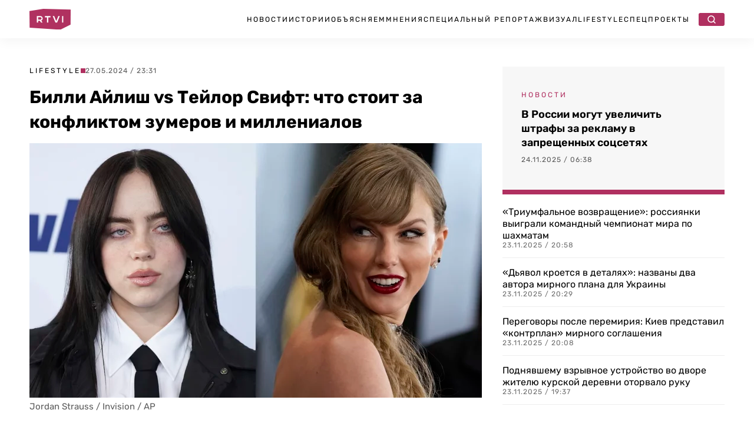

--- FILE ---
content_type: image/svg+xml
request_url: https://rtvi.com/wp-content/themes/rtvi/images/logo.svg
body_size: 589
content:
<?xml version="1.0" encoding="UTF-8"?><svg xmlns="http://www.w3.org/2000/svg" viewBox="0 0 353.3362 174.3499"><defs><style>.d{fill:#fff;}.e{fill:#b03160;}</style></defs><g id="a"/><g id="b"><g id="c"><g><polygon class="e" points="0 18.7692 118.709 0 353.3362 6.4841 352.3611 131.6199 264.072 174.3499 1.5573 156.6799 0 18.7692"/><g><polygon class="d" points="132.0978 71.0674 150.2597 71.0674 150.2597 114.3154 162.136 114.3154 162.136 71.0674 180.2979 71.0674 180.2979 59.9705 132.0978 59.9705 132.0978 71.0674"/><polygon class="d" points="279.7286 59.9705 279.7286 73.2001 279.7286 114.3154 289.7143 114.3154 289.7143 59.9705 279.7286 59.9705"/><path class="d" d="M113.4914,79.7949c0-10.9316-9.2755-19.8245-20.6762-19.8245h-29.1933v54.345h10.5571v-14.9891h14.3624l10.7893,14.9891h13.2106l-11.4677-16.2688,2.0851-1.1712c3.4076-1.9133,10.3327-7.4086,10.3327-17.0805Zm-21.1274,10.0419h-18.1776l-.0696-19.9036h18.2472c6.3776,0,11.1873,4.2399,11.1873,9.8616,0,5.6313-4.9139,10.0419-11.1873,10.0419Z"/><polygon class="d" points="229.6774 102.5609 211.8289 60.0344 199.5764 60.0344 222.3853 114.3794 224.7172 114.3794 234.6377 114.3794 236.9696 114.3794 259.7784 60.0344 247.526 60.0344 229.6774 102.5609"/></g></g></g></g></svg>